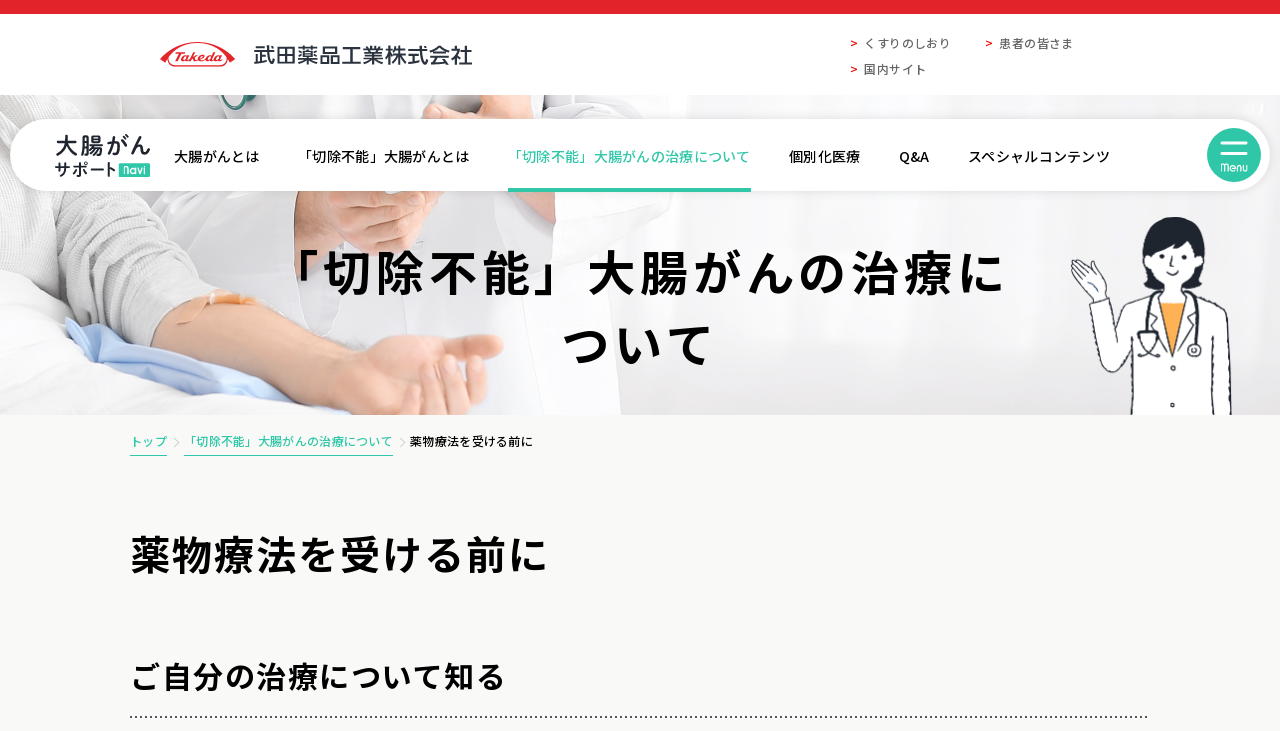

--- FILE ---
content_type: text/html
request_url: https://www.takeda.co.jp/patients/mcrc/treatment/
body_size: 2193
content:
<!DOCTYPE html>
<html lang="ja">
<head>
    <!-- Google Tag Manager -->
    <script>(function(w,d,s,l,i){w[l]=w[l]||[];w[l].push({'gtm.start':
    new Date().getTime(),event:'gtm.js'});var f=d.getElementsByTagName(s)[0],
    j=d.createElement(s),dl=l!='dataLayer'?'&l='+l:'';j.async=true;j.src=
    'https://www.googletagmanager.com/gtm.js?id='+i+dl;f.parentNode.insertBefore(j,f);
    })(window,document,'script','dataLayer','GTM-MG598B7P');</script>
    <!-- End Google Tag Manager -->
    <meta charset="UTF-8">
    <meta name="viewport" content="width=device-width, initial-scale=1">
    <title>薬物療法を受ける前に｜大腸がんサポートnavi｜武田薬品</title>
    <meta name="description" content="大腸がんの薬物療法は、病状を知り、これから受ける治療法の内容や副作用を知ることが重要です。このページでは「切除不能」大腸がんの治療で薬物療法の説明を聞く際の重要なポイントを解説しています。「大腸がんサポートnavi」は武田薬品工業株式会社が運営する、大腸がんという病気を正しくしり、向き合うためのサイトです。">
    <link rel="stylesheet" href="/patients/mcrc/assets/css/reset.css">
    <link rel="stylesheet" href="/patients/mcrc/assets/css/common.css">
    <link rel="stylesheet" href="/patients/mcrc/assets/css/treatment.css">

    <script type="text/javascript" src="/patients/mcrc/assets/js/jquery-3.4.1.min.js"></script>
    <script type="text/javascript" src="/patients/mcrc/assets/js/jquery.heightLine.js"></script>
    <script type="text/javascript" src="/patients/mcrc/assets/js/printThis.js"></script>
    <script type="text/javascript" src="/patients/mcrc/assets/js/imageMapResizer.min.js"></script>
    <script type="text/javascript" src="/patients/mcrc/assets/js/common.js"></script>
</head>
<body>
    <!-- Google Tag Manager (noscript) -->
    <noscript><iframe src="https://www.googletagmanager.com/ns.html?id=GTM-MG598B7P"
    height="0" width="0" style="display:none;visibility:hidden"></iframe></noscript>
    <!-- End Google Tag Manager (noscript) -->
    <!-- header -->
    <header id="header">
        <script>header();</script> <!-- ヘッダーjs -->
    </header>
    <main>
        <div class="visual_focus">

            <!-- gNavi -->
            <div id="gNavi" class="">
                <script>g_navi();</script>
            </div>
            <div class="hero_heading">
                <h1>「切除不能」<br class="sp_item">大腸がんの治療について</h1>
            </div>
            <div class="visual_icon"><img src="/patients/mcrc/assets/images/treatment/icon_visual.png" alt=""></div>
        </div>
        <div class="breadcrumb">
            <ol class="breadcrumb_list">
                <li class="breadcrumb_item"><a href="/patients/mcrc/">トップ</a></li>
                <li class="breadcrumb_item"><a href="/patients/mcrc/treatment/">「切除不能」大腸がんの治療について</a></li>
                <li class="breadcrumb_item"><span>薬物療法を受ける前に</span></li>
            </ol>
        </div>
        <div class="container">
            <div class="treatment_section"><!-- ◯◯_section -->
                <div class="content_inner">
                    <div class="large_heading">
                        <h2>薬物療法を受ける前に</h2>
                    </div>
                    <div class="block_sectioin">
                        <div class="medium_underdott_heading">
                            <h3>ご自分の治療について知る</h3>
                        </div>
                        <p>薬物療法を受けるまでに、病状を知り、これから受ける治療法の内容、副作用を知り、治療経過を理解することによって、最大限の治療効果を得ることができます。以下を参考に、疑問点は医師に相談し、十分納得いく治療を行うことが大切です。</p>
                        <div id="points" class="before_treatment">
                            <figure>
                                <img src="/patients/mcrc/assets/images/treatment/img_treatment01.png" alt="" usemap="#imageMap">
                                <map name="imageMap">
                                    <area shape="rect" coords="1334,1012,1637,1106" href="/patients/mcrc/about1/index2.html#learnMore01" alt="" />
                                    <area shape="rect" coords="1330,1164,1638,1260" href="/patients/mcrc/about1/#learnMore02" alt="" />
                                    <area shape="rect" coords="1331,1314,1638,1410" href="/patients/mcrc/personalized/#learnMore03" alt="" />
                                    <area shape="rect" coords="1331,1659,1639,1753" href="/patients/mcrc/treatment/index03.html#learnMore04" alt="" />
                                    <area class="print_btn" shape="rect" coords="208,2535,1599,2651" href="javascript:void(0)"/>
                                </map>
                            </figure>
                        </div>
                    </div>


                </div>
                
            </div>
        </div>
        <div class="pager_content">
            <div class="content_inner">
                <div class="pager_box">
                    <div class="pager_prev">
                        <a href="/patients/mcrc/about2/index2.html">「切除不能」大腸がんとは</a>
                    </div>
                    <div class="pager_next">
                        <a href="/patients/mcrc/treatment/index02.html">薬物療法のメリットとデメリット</a>
                    </div>
                </div>
            </div>
        </div>
        <div class="supplement_content">
            <div class="content_inner">
                <div class="supplement_box">
                    <p>「大腸がんサポートnavi」は武田薬品工業株式会社が運営する、大腸がんに関する情報サイトです。<br>このページでは、大腸がんの薬物療法の説明を聞く際の重要なポイントについてご説明します。</p>
                </div>
            </div>
        </div>
        <div class="bnr_area"><a href="https://www.cancer-pedia.com/cost_problem/cost/" target="_blank"><img src="/patients/mcrc/assets/images/common/bnr_cancer-pedia.png" alt=""></a></div>
    </main>

    <!-- fNavi -->
    <div id="fNavi">
        <script>menu();</script>
    </div>
    <!-- foot-link -->
    <div id="foot-link" class="foot-link">
        <script>footer_link();</script>
    </div>
    <!-- footer -->
    <footer id="footer">
        <script>footer();</script> <!-- フッターjs -->
    </footer>
    <script>
        imageMapResize();
        $(function() {
            $('.print_btn').click(function(){  //印刷ボタンをここで指定
                $('.before_treatment').printThis();   //印刷したい箇所をここで指定
            });
        });
    </script>
</body>
</html>

--- FILE ---
content_type: text/html
request_url: https://www.takeda.co.jp/patients/mcrc/assets/inc/header.html?_=1769582283720
body_size: 534
content:
	<div class="inner">
		<a href="https://www.takeda.com/ja-jp/" class="head_logo" target="_blank"><img src="/patients/mcrc/assets/images/common/logo.svg" alt="武田薬品工業株式会社"></a>
		<ul>
			<li><a href="https://www.takeda.com/ja-jp/patients/siori/" target="_blank">くすりのしおり</a></li>
			<li><a href="https://www.takeda.com/ja-jp/patients/" target="_blank">患者の皆さま</a></li>
			<!--<li><a href="https://www.takedamed.com/" target="_blank">医療関係者の皆さま</a></li>-->
			<li><a href="https://www.takeda.com/ja-jp/" target="_blank">国内サイト</a></li>
		</ul>
	</div>


--- FILE ---
content_type: text/html
request_url: https://www.takeda.co.jp/patients/mcrc/assets/inc/g_navi.html?_=1769582283721
body_size: 505
content:
        <div id="nav_bar">
            <div class="logo_company"><a href="https://www.takeda.com/ja-jp/" target="_blank"><img src="/patients/mcrc/assets/images/common/logo.svg" alt="武田薬品工業株式会社"></a></div>
            <div class="logo_site"><a href="/patients/mcrc/"><img src="/patients/mcrc/assets/images/common/logo_cancer_composition.svg" alt="大腸がんサポートnavi"></a></div>
            <ul class="bar_list">
                <li class="list_item"><a href="/patients/mcrc/about1/">大腸がんとは</a></li>
                <li class="list_item"><a href="/patients/mcrc/about2/">「切除不能」大腸がんとは</a></li>
                <li class="list_item"><a href="/patients/mcrc/treatment/">「切除不能」大腸がんの治療について</a></li>
                <li class="list_item"><a href="/patients/mcrc/personalized/">個別化医療</a></li>
                <li class="list_item"><a href="/patients/mcrc/qa/">Q&amp;A</a></li>
                <li class="list_item"><a href="/patients/mcrc/special/">スペシャルコンテンツ</a></li>
            </ul>
        </div>
        <div id="global_menu">
            <div class="global_menu_head">
               <div class="global_menu_logocompany"><a href="https://www.takeda.com/ja-jp/" target="_blank"><img src="/patients/mcrc/assets/images/common/logo.svg" alt=""></a></div>
                <div class="global_menu_logo"><a href="/patients/mcrc/"><img src="/patients/mcrc/assets/images/common/logo_cancer_composition.svg" alt="大腸がんサポートnavi"></a></div>
            </div>
            
            <script>menu();</script>
        </div>
        <button id="btnGnavi" class="menu_btn"><span></span><span></span><img src="/patients/mcrc/assets/images/common/txt_menu.svg" alt="MENU" class="menu_txt"></button>
        <div id="gNavi_overlay" class="overlay"></div>


--- FILE ---
content_type: text/html
request_url: https://www.takeda.co.jp/patients/mcrc/assets/inc/menu.html?_=1769582283722
body_size: 542
content:
            <nav>
                <div class="global_menu_item">
                    <p class="global_menu_heading js-heightLine"><a href="/patients/mcrc/about1/">大腸がんとは</a></p>
                    <ul class="global_menu_list">
                        <li><a href="/patients/mcrc/about1/">大腸がんはどこにできるのか？</a></li>
                        <li><a href="/patients/mcrc/about1/index2.html">大腸がんの進行度とステージ分類</a></li>
                    </ul>
                </div>
                <div class="global_menu_item">
                    <p class="global_menu_heading js-heightLine"><a href="/patients/mcrc/about2/">「切除不能」大腸がんとは</a></p>
                    <ul class="global_menu_list">
                        <li><a href="/patients/mcrc/about2/">大腸がんの再発と転移</a></li>
                        <li><a href="/patients/mcrc/about2/index2.html">「切除不能」大腸がんとは</a></li>
                    </ul>
                </div>
                <div class="global_menu_item">
                    <p class="global_menu_heading js-heightLine"><a href="/patients/mcrc/treatment/">「切除不能」大腸がんの治療について</a></p>
                    <ul class="global_menu_list">
                        <li><a href="/patients/mcrc/treatment/">薬物療法を受ける前に</a></li>
                        <li><a href="/patients/mcrc/treatment/index02.html">薬物療法のメリットとデメリット</a></li>
                        <li><a href="/patients/mcrc/treatment/index03.html">「切除不能進行・再発大腸がん」の治療について</a></li>
                        <li><a href="/patients/mcrc/treatment/index04.html">治療中の検査</a></li>
                    </ul>
                </div>
                <div class="global_menu_item">
                    <p class="global_menu_heading"><a href="/patients/mcrc/personalized/">個別化医療</a></p>
                    <ul class="global_menu_list">
                        <li><a href="/patients/mcrc/personalized/#anc01">大腸がんの個別化医療とは</a></li>
                        <li><a href="/patients/mcrc/personalized/#anc02">現在行われている個別化医療</a></li>
                    </ul>
                </div>
                <div class="global_menu_item">
                    <p class="global_menu_heading"><a href="/patients/mcrc/qa/">Q&amp;A</a></p>
                    <ul class="global_menu_list">
                        <li><a href="/patients/mcrc/qa/">大腸がんQ&amp;A</a></li>
                        <li><a href="/patients/mcrc/qa/index02.html">大腸がんの用語集</a></li>
                    </ul>
                </div>
                <div class="global_menu_item">
                    <p class="global_menu_heading"><a href="/patients/mcrc/special/">スペシャルコンテンツ</a></p>
                    <ul class="global_menu_list">
                        <li><a href="/patients/mcrc/special/">動画ライブラリ</a></li>
                    </ul>
                </div>
            </nav>


--- FILE ---
content_type: text/html
request_url: https://www.takeda.co.jp/patients/mcrc/assets/inc/menu.html?_=1769582283723
body_size: 544
content:
            <nav>
                <div class="global_menu_item">
                    <p class="global_menu_heading js-heightLine"><a href="/patients/mcrc/about1/">大腸がんとは</a></p>
                    <ul class="global_menu_list">
                        <li><a href="/patients/mcrc/about1/">大腸がんはどこにできるのか？</a></li>
                        <li><a href="/patients/mcrc/about1/index2.html">大腸がんの進行度とステージ分類</a></li>
                    </ul>
                </div>
                <div class="global_menu_item">
                    <p class="global_menu_heading js-heightLine"><a href="/patients/mcrc/about2/">「切除不能」大腸がんとは</a></p>
                    <ul class="global_menu_list">
                        <li><a href="/patients/mcrc/about2/">大腸がんの再発と転移</a></li>
                        <li><a href="/patients/mcrc/about2/index2.html">「切除不能」大腸がんとは</a></li>
                    </ul>
                </div>
                <div class="global_menu_item">
                    <p class="global_menu_heading js-heightLine"><a href="/patients/mcrc/treatment/">「切除不能」大腸がんの治療について</a></p>
                    <ul class="global_menu_list">
                        <li><a href="/patients/mcrc/treatment/">薬物療法を受ける前に</a></li>
                        <li><a href="/patients/mcrc/treatment/index02.html">薬物療法のメリットとデメリット</a></li>
                        <li><a href="/patients/mcrc/treatment/index03.html">「切除不能進行・再発大腸がん」の治療について</a></li>
                        <li><a href="/patients/mcrc/treatment/index04.html">治療中の検査</a></li>
                    </ul>
                </div>
                <div class="global_menu_item">
                    <p class="global_menu_heading"><a href="/patients/mcrc/personalized/">個別化医療</a></p>
                    <ul class="global_menu_list">
                        <li><a href="/patients/mcrc/personalized/#anc01">大腸がんの個別化医療とは</a></li>
                        <li><a href="/patients/mcrc/personalized/#anc02">現在行われている個別化医療</a></li>
                    </ul>
                </div>
                <div class="global_menu_item">
                    <p class="global_menu_heading"><a href="/patients/mcrc/qa/">Q&amp;A</a></p>
                    <ul class="global_menu_list">
                        <li><a href="/patients/mcrc/qa/">大腸がんQ&amp;A</a></li>
                        <li><a href="/patients/mcrc/qa/index02.html">大腸がんの用語集</a></li>
                    </ul>
                </div>
                <div class="global_menu_item">
                    <p class="global_menu_heading"><a href="/patients/mcrc/special/">スペシャルコンテンツ</a></p>
                    <ul class="global_menu_list">
                        <li><a href="/patients/mcrc/special/">動画ライブラリ</a></li>
                    </ul>
                </div>
            </nav>


--- FILE ---
content_type: text/html
request_url: https://www.takeda.co.jp/patients/mcrc/assets/inc/footer_link.html?_=1769582283724
body_size: 316
content:
<ul>
    <li><a href="https://www.takeda.com/ja-jp/patients/siori/" target="_blank">くすりのしおり</a></li>
    <li><a href="https://www.takeda.com/ja-jp/patients/" target="_blank">患者の皆さま</a></li>
    <li><a href="https://www.takedamed.com/" target="_blank">医療関係者の皆さま</a></li>
    <li><a href="https://www.takeda.com/ja-jp/" target="_blank">国内サイト</a></li>
</ul>


--- FILE ---
content_type: text/html
request_url: https://www.takeda.co.jp/patients/mcrc/assets/inc/footer.html?_=1769582283725
body_size: 358
content:
<div class="inner">
    <ul>
        <li><a href="http://www.takeda.co.jp/legal/" target="_blank">ご利用に際して</a></li>
        <li><a href="http://www.takeda.co.jp/privacy/" target="_blank">個人情報の取り扱いについて</a></li>
    </ul>
    <p class="copyright"><script type="text/javascript" src="/patients/mcrc/assets/js/copyright.js"></script></p>
    <a href="#" id="page-top" class="">▲ ページの<br>先頭へ</a>
</div>

--- FILE ---
content_type: text/css
request_url: https://www.takeda.co.jp/patients/mcrc/assets/css/reset.css
body_size: 550
content:
@charset "utf-8";
*,
*::before,
*::after {
	margin: 0;
	padding: 0;
	box-sizing: border-box;
}

html {
    -moz-text-size-adjust: none;
    -webkit-text-size-adjust: none;
    text-size-adjust: none
}
html, body, div, span, applet, object, iframe, h1, h2, h3, h4, h5, h6, p, blockquote, pre, a, abbr, acronym, address, big, cite, code, del, dfn, em, img, ins, kbd, q, s, samp, small, strike, strong, tt, var, b, u, i, center, dl, dt, dd, ol, ul, li, fieldset, form, label, legend, table, caption, tbody, tfoot, thead, tr, th, td, article, aside, canvas, details, embed, figure, figcaption, footer, header, hgroup, menu, nav, output, ruby, section, summary, time, mark, audio, video {
    margin: 0;
    padding: 0;
    border: 0;
    font-size: 100%;
    font: inherit;
    vertical-align: baseline;
    text-decoration: none
}
article, aside, details, figcaption, figure, footer, header, hgroup, menu, nav, section {
    display: block
}

body {
    /* line-height: 1.2; */
}

ol, ul {
    list-style: none
}
img {
    max-width: 100%;
    height: auto;
    vertical-align: bottom;
}
blockquote, q {
    quotes: none
}

blockquote:before, blockquote:after, q:before, q:after {
    content: '';
    content: none
}

button {
    background-color: transparent;
    border: none;
    cursor: pointer;
    outline: none;
    margin: 0;
    padding: 0;
    appearance: none;
}

--- FILE ---
content_type: text/css
request_url: https://www.takeda.co.jp/patients/mcrc/assets/css/common.css
body_size: 4041
content:
@charset "UTF-8";
@import url("https://fonts.googleapis.com/css2?family=Noto+Sans+JP:wght@100;200;400;500;600;700;800;900&display=swap");
* {
  margin: 0;
  padding: 0;
  box-sizing: border-box;
}

html,
body {
  position: relative;
  z-index: 0;
  width: 100%;
  height: 100%;
  margin: 0;
  padding: 0;
  background-color: #F9F9F7;
  font-family: "Noto Sans JP", sans-serif;
  line-height: 1;
  font-weight: 500;
  letter-spacing: 0.025em;
  color: #000;
}
@media (max-width: 767px) {
  html,
body {
    letter-spacing: 1px;
  }
}

html {
  font-size: 62.5%;
}
html.js-noScroll {
  overflow: hidden;
  height: 100%;
}

body {
  font-size: 1.6em;
}
@media (max-width: 767px) {
  body {
    height: 100vh;
  }
}

img {
  border: 0;
  width: 100%;
}

/* ヘッダー
=========================================================================================== */
header {
  width: 100%;
  height: 95px;
  background: #FFF;
  border-top: 14px solid #e1242A;
}
header .inner {
  display: flex;
  justify-content: space-between;
  align-items: center;
  width: 100%;
  max-width: 960px;
  height: 100%;
  margin: 0 auto;
}
header .inner img {
  width: 312px;
}
header ul {
  float: right;
}
header ul li {
  float: left;
  line-height: 160%;
  width: 135px;
}
header ul li:nth-child(3) {
  clear: left;
}
header ul a {
  display: inline-block;
  color: #666;
  font-size: 12px;
}
header ul a::before {
  content: ">";
  margin-right: 0.5em;
  color: #ed0000;
}
@media (any-hover: hover) {
  header ul a:hover {
    color: #ed0000;
  }
}
@media (max-width: 1024px), print {
  header {
    display: none;
  }
}

/* グロナビ
=========================================================================================== */
#gNavi {
  position: relative;
  z-index: 2;
  display: flex;
  width: 100%;
  max-width: 1312px;
  top: 24px;
  margin: 0 auto;
  padding: 0 10px;
  background-color: transparent;
  transition: 0.35s ease-in-out;
}
@media (max-width: 1024px), print {
  #gNavi {
    top: 0;
    border-top: 16px solid #e1242A;
  }
}
#nav_bar {
  position: absolute;
  top: 0;
  right: 0;
  left: 0;
  z-index: 3;
  transition: 0.35s ease-in-out;
  display: flex;
  align-items: center;
  width: calc(100% - 20px);
  height: 72px;
  margin: auto;
  padding: 15px 45px 15px;
  background-color: #fff;
  border-radius: 72px;
  box-shadow: 0px 0px 10px 1px rgba(0, 0, 0, 0.1);
}
.js-open #nav_bar {
  display: none;
}
@media (max-width: 1024px), print {
  #nav_bar {
    display: flex;
    justify-content: space-between;
    width: 100%;
    padding: 0 100px 0 20px;
    border-radius: 0;
    box-shadow: none;
  }
}
@media (max-width: 767px) {
  #nav_bar {
    padding: 0 90px 0 20px;
  }
}
#nav_bar .logo_company {
  display: none;
}
@media (max-width: 1024px), print {
  #nav_bar .logo_company {
    display: block;
    width: 183px;
  }
}
#nav_bar .logo_site {
  width: 95px;
}
@media (max-width: 767px) {
  #nav_bar .logo_site {
    width: 62.5px;
  }
}
#nav_bar .logo_site a {
  display: block;
}
@media (any-hover: hover) {
  #nav_bar .logo_site a:hover {
    opacity: 0.8;
  }
}
#nav_bar .bar_list {
  display: flex;
  justify-content: space-between;
  width: 100%;
  max-width: 980px;
  padding-right: 20px;
  padding-left: 24px;
}
@media (max-width: 1024px), print {
  #nav_bar .bar_list {
    display: none;
  }
}
#nav_bar .bar_list a {
  position: relative;
  color: #000;
  font-size: 1.4rem;
  font-weight: 500;
  letter-spacing: 0.02em;
  line-height: 1;
}
@media (any-hover: hover) {
  #nav_bar .bar_list a:hover {
    color: #30C7A8;
  }
  #nav_bar .bar_list a:hover::after {
    content: "";
    display: block;
    position: absolute;
    bottom: -26px;
    width: 100%;
    height: 4px;
    background-color: #30C7A8;
  }
}
#nav_bar .bar_list a.is-current {
  color: #30C7A8;
}
#nav_bar .bar_list a.is-current::after {
  content: "";
  display: block;
  position: absolute;
  bottom: -26px;
  width: 100%;
  height: 4px;
  background-color: #30C7A8;
}

#global_menu {
  display: none;
  position: absolute;
  top: 0;
  right: 0;
  left: 0;
  z-index: 4;
  width: calc(100% - 20px);
  margin: auto;
  padding: 15px 45px 0px;
  background-color: #fff;
  border-radius: 40px;
  transition: 0.35s ease-in-out;
}
.js-open #global_menu {
  display: block;
}
@media (max-width: 1024px), print {
  #global_menu {
    width: 100%;
    padding: 26px 25px 0px;
    border-radius: 0;
  }
}
@media (max-width: 767px) {
  #global_menu {
    padding: 0;
  }
}
@media (max-width: 1024px), print {
  #global_menu .global_menu_head {
    display: flex;
    justify-content: space-between;
    height: 72px;
    margin: auto;
    padding: 0 75px 0 0;
  }
}
@media (max-width: 767px) {
  #global_menu .global_menu_head {
    align-items: center;
    padding: 0 90px 0 20px;
    box-shadow: 0px 0px 10px 1px rgba(0, 0, 0, 0.1);
  }
}
#global_menu .global_menu_logocompany {
  display: none;
}
@media (max-width: 1024px), print {
  #global_menu .global_menu_logocompany {
    display: block;
    width: 183px;
  }
}
@media (max-width: 767px) {
  #global_menu .global_menu_logocompany {
    transform: translateY(0);
  }
}
#global_menu .global_menu_logo {
  width: 95px;
}
@media (max-width: 1024px), print {
  #global_menu .global_menu_logo {
    width: 95px;
    transform: translateY(-10px);
  }
}
@media (max-width: 767px) {
  #global_menu .global_menu_logo {
    width: 62.5px;
    transform: translateY(0);
  }
}
#global_menu .global_menu_logo a {
  display: block;
}
@media (any-hover: hover) {
  #global_menu .global_menu_logo a:hover {
    opacity: 0.8;
  }
}
#global_menu nav {
  display: flex;
  justify-content: space-between;
  flex-wrap: wrap;
  width: 100%;
  max-width: 1050px;
  margin: 57.5px auto 0;
}
@media (max-width: 767px) {
  #global_menu nav {
    overflow-y: scroll;
    flex-wrap: nowrap;
    flex-direction: column;
    height: calc(100vh - 88px);
    margin-top: 40px;
    padding: 0 25px 60px;
  }
}
#global_menu nav::after {
  content: "";
  display: block;
  width: 30%;
}
@media (max-width: 767px) {
  #global_menu nav::after {
    display: none;
  }
}
#global_menu .global_menu_item {
  width: 30%;
  margin-bottom: 40px;
}
@media (max-width: 767px) {
  #global_menu .global_menu_item {
    width: 100%;
  }
}
#global_menu .global_menu_heading {
  padding-bottom: 17px;
  border-bottom: dotted 2px #000;
}
#global_menu .global_menu_heading a {
  display: flex;
  color: #30C7A8;
  font-size: 1.6rem;
  font-weight: 700;
  letter-spacing: 0.05em;
}
@media (any-hover: hover) {
  #global_menu .global_menu_heading a:hover {
    opacity: 0.8;
  }
}
#global_menu .global_menu_heading a::after {
  display: inline-block;
  content: "";
  margin-right: 3px;
  margin-left: auto;
  transform: rotate(45deg) translateY(5px);
  width: 9px;
  height: 9px;
  border-top: 2px solid #30C7A8;
  border-right: 2px solid #30C7A8;
}
#global_menu .global_menu_list li {
  margin-top: 1em;
}
#global_menu .global_menu_list li a {
  color: #000;
  font-size: 1.4rem;
  font-weight: 500;
  letter-spacing: 0.02em;
  line-height: 1.625;
}
@media (any-hover: hover) {
  #global_menu .global_menu_list li a:hover {
    color: #30C7A8;
  }
}
#btnGnavi {
  position: relative;
  z-index: 5;
  transform: scale(0.75, 0.75);
  transform-origin: center;
  width: 72px;
  height: 72px;
  margin-left: auto;
  padding: 18px;
  border-radius: 72px;
  background-color: #30C7A8;
}
@media (any-hover: hover) {
  #btnGnavi:hover {
    opacity: 0.8;
  }
}
@media (max-width: 1024px), print {
  #btnGnavi {
    transform: scale(0.625, 0.625);
  }
}
@media (max-width: 767px) {
  #btnGnavi {
    top: -2px;
    right: -10px;
  }
}
#btnGnavi span {
  position: relative;
  display: block;
  width: 100%;
  height: 4px;
  border-radius: 4px;
  background-color: #fff;
  transition: 0.35s ease-in-out;
}
#btnGnavi span:nth-of-type(1) {
  top: -7px;
}
#btnGnavi span:nth-of-type(2) {
  top: 3px;
}
#btnGnavi .menu_txt {
  position: relative;
  width: 35.882px;
  top: 10px;
  transition: 0.35s ease-in-out;
}
.js-open #btnGnavi span:nth-of-type(1) {
  top: 10px;
  transform: rotate(315deg);
}
.js-open #btnGnavi span:nth-of-type(2) {
  top: 6px;
  transform: rotate(-315deg);
}
.js-open #btnGnavi .menu_txt {
  width: 0;
}
/* フッター
=========================================================================================== */
footer {
  width: 100%;
  padding: 30px 75px;
  clear: both;
  overflow: hidden;
  border-left: 17px solid #e1242A;
  background: #fff;
  color: #000;
}
@media (max-width: 767px) {
  footer {
    padding: 0;
    color: #111;
    border-left-width: 10px;
  }
}
@media (any-hover: hover) {
  footer a:hover {
    color: #e10;
  }
}
footer .inner {
  margin: 0 auto 30px auto;
  overflow: hidden;
}
@media (max-width: 1024px), print {
  footer .inner {
    max-width: 90%;
  }
}
@media (max-width: 767px) {
  footer .inner {
    margin: 0;
    padding: 15px 20px 15px 15px;
    width: auto;
    max-width: 100%;
  }
}
footer ul {
  margin: 0 0 55px 0;
  font-size: 15px;
  line-height: 20px;
  overflow: hidden;
}
@media (max-width: 767px) {
  footer ul {
    margin-bottom: 14px;
  }
}
footer ul li {
  float: left;
}
footer ul li:nth-child(1)::after {
  content: "｜";
}
footer ul li a {
  padding: 0;
  color: #111;
}
@media (max-width: 767px) {
  footer ul li a {
    padding: 0;
    font-size: 1rem;
  }
}
footer p.copyright {
  font-size: 17px;
  line-height: 1.5;
}
@media (max-width: 767px) {
  footer p.copyright {
    padding-right: 90px;
    font-size: 1rem;
  }
}

#fNavi {
  padding: 80px 10px;
  background-color: #30C7A8;
}
@media (max-width: 767px) {
  #fNavi {
    padding: 40px 25px;
  }
}
#fNavi nav {
  display: flex;
  justify-content: space-between;
  flex-wrap: wrap;
  width: 100%;
  max-width: 1085px;
  margin: auto;
  padding: 48px 40px;
  border-radius: 20px;
  background-color: #fff;
}
@media (max-width: 767px) {
  #fNavi nav {
    flex-direction: column;
    flex-wrap: nowrap;
    padding: 40px 25px;
  }
}
#fNavi nav::after {
  content: "";
  display: block;
  width: 30%;
}
@media (max-width: 767px) {
  #fNavi nav::after {
    display: none;
  }
}
#fNavi .global_menu_item {
  width: 30%;
  margin-bottom: 40px;
}
@media (max-width: 767px) {
  #fNavi .global_menu_item {
    width: 100%;
  }
}
#fNavi .global_menu_item:nth-last-child(1) {
  margin-bottom: 0;
}
#fNavi .global_menu_heading {
  padding-bottom: 17px;
  border-bottom: dotted 2px #000;
}
#fNavi .global_menu_heading a {
  display: flex;
  color: #30C7A8;
  font-size: 2rem;
  font-weight: 700;
  letter-spacing: 0.02em;
  line-height: 1.5;
}
@media (any-hover: hover) {
  #fNavi .global_menu_heading a:hover {
    opacity: 0.8;
  }
}
#fNavi .global_menu_list li {
  margin-top: 1em;
}
#fNavi .global_menu_list li a {
  position: relative;
  display: flex;
  justify-content: space-between;
  padding-right: 28px;
  color: #000;
  font-size: 1.6rem;
  font-weight: 500;
  letter-spacing: 0.02em;
  line-height: 1.5;
}
@media (any-hover: hover) {
  #fNavi .global_menu_list li a:hover {
    color: #30C7A8;
  }
}
#fNavi .global_menu_list li a::after {
  display: inline-block;
  content: "";
  position: absolute;
  top: 0;
  right: 5px;
  bottom: 0;
  margin: auto;
  margin-right: 3px;
  margin-left: auto;
  transform: rotate(45deg) translateY(5px);
  width: 9px;
  height: 9px;
  border-top: 2px solid #30C7A8;
  border-right: 2px solid #30C7A8;
}

#foot-link {
  display: none;
  position: relative;
  overflow: hidden;
  width: 100%;
  margin-top: 35px;
  margin-bottom: 35px;
}
@media (max-width: 1024px), print {
  #foot-link {
    display: block;
  }
}
#foot-link ul {
  float: left;
  left: 50%;
  position: relative;
  width: 100%;
}
#foot-link ul li {
  float: left;
  left: -50%;
  position: relative;
  width: 50%;
  text-align: center;
  border-top: 1px solid #CCC;
  background: #FFF;
}
#foot-link ul li:nth-child(3), #foot-link ul li:nth-child(4) {
  border-bottom: 1px solid #CCC;
}
#foot-link ul li:nth-child(odd) a {
  border-right: 1px solid #CCC;
}
#foot-link ul li a {
  display: block;
  padding: 10px 0;
  color: #000;
  font-size: 12px;
}
/* ページトップ
=========================================================================================== */
#page-top {
  display: none;
  position: fixed;
  bottom: 10px;
  right: 20px;
  z-index: 10;
  opacity: 0.8;
  color: #FFF;
  text-align: center;
  background: #1ba6da;
  padding: 0.5em 1em;
  font-size: 80%;
  line-height: 130%;
  box-shadow: 0 0 15px 0 #999;
}
@media (max-width: 1024px), print {
  #page-top {
    right: 5px;
    padding: 0.5em;
    font-size: 12px;
  }
}
@media (any-hover: hover) {
  #page-top:hover {
    opacity: 0.9;
  }
}

/* オーバーレイ
=========================================================================================== */
#gNavi_overlay {
  display: none;
  position: fixed;
  top: 93px;
  left: 0;
  z-index: 1;
  width: 100%;
  height: 100vh;
  background-color: rgba(0, 0, 0, 0.1);
}
#gNavi_overlay.js-active {
  display: block;
}

/* パンくず
=========================================================================================== */
.breadcrumb {
  padding: 16px 0;
}
.breadcrumb .breadcrumb_list {
  display: flex;
  flex-wrap: wrap;
  align-items: center;
  width: 100%;
  max-width: 1050px;
  margin: auto;
  padding: 0 15px;
}
@media (max-width: 767px) {
  .breadcrumb .breadcrumb_list {
    padding: 0 25px;
  }
}
@media (max-width: 767px) {
  .breadcrumb .breadcrumb_item {
    margin-bottom: 1em;
  }
}
.breadcrumb .breadcrumb_item * {
  font-size: 1.2rem;
  letter-spacing: 0.025em;
}
@media (max-width: 767px) {
  .breadcrumb .breadcrumb_item * {
    font-size: 1rem;
  }
}
.breadcrumb .breadcrumb_item:not(:first-child) {
  margin-left: 4px;
}
.breadcrumb .breadcrumb_item:not(:first-child)::before {
  margin-right: 6px;
  display: inline-block;
  content: "";
  transform: rotate(45deg);
  width: 7px;
  height: 7px;
  border-top: 1px solid #ccc;
  border-right: 1px solid #ccc;
}
.breadcrumb a {
  position: relative;
  padding-bottom: 6px;
  color: #30C7A8;
}
.breadcrumb a::after {
  content: "";
  position: absolute;
  top: 100%;
  left: 0;
  display: block;
  width: 100%;
  height: 1px;
  background-color: #30C7A8;
}
@media (any-hover: hover) {
  .breadcrumb a:hover::after {
    content: none;
  }
}
.breadcrumb span {
  color: #000;
}
/* 大見出し
=========================================================================================== */
.visual_focus {
  position: relative;
  display: flex;
  flex-direction: column;
  align-items: center;
  height: 320px;
  background-image: url(/patients/mcrc/assets/images/qa/pic_visual.jpg);
  background-repeat: no-repeat;
  background-size: cover;
  background-position: center;
}
@media (max-width: 1366px), print {
  .visual_focus {
    background-size: 1366px auto;
    background-position: top center;
  }
}
@media (max-width: 767px) {
  .visual_focus {
    height: 240px;
    background-size: 683px auto;
    background-position: bottom center;
  }
}
.visual_focus .hero_heading {
  margin-top: 67px;
}
@media (max-width: 767px) {
  .visual_focus .hero_heading {
    margin: auto;
  }
}
.visual_focus .hero_heading > * {
  text-align: center;
  font-size: 4.8rem;
  font-weight: bold;
  letter-spacing: 0.02em;
  line-height: 1.5;
}
@media (max-width: 767px) {
  .visual_focus .hero_heading > * {
    font-size: 2.3rem;
  }
}
.visual_focus .visual_icon {
  position: absolute;
  bottom: 0;
}
/* 見出し
=========================================================================================== */
.large_heading > * {
  font-weight: bold;
  font-size: 4rem;
  letter-spacing: 0.05em;
  line-height: 1.5;
}
@media (max-width: 767px) {
  .large_heading > * {
    font-size: 2rem;
  }
}

.medium_heading > * {
  font-weight: bold;
  font-size: 3rem;
  letter-spacing: 0.05em;
  line-height: 1.5;
}
@media (max-width: 767px) {
  .medium_heading > * {
    font-size: 1.6rem;
  }
}
.medium_heading + p {
  margin-top: 30px;
}
@media (max-width: 767px) {
  .medium_heading + p {
    margin-top: 15px;
  }
}

.medium_underdott_heading {
  padding-bottom: 20px;
  background-image: linear-gradient(to right, #51565d, #51565d 2px, transparent 2px, transparent 5px);
  background-size: 5px 2px;
  background-repeat: repeat-x;
  background-position-y: bottom;
}
.medium_underdott_heading > * {
  font-weight: bold;
  font-size: 3rem;
  letter-spacing: 0.05em;
  line-height: 1.5;
}
@media (max-width: 767px) {
  .medium_underdott_heading > * {
    font-size: 1.7rem;
  }
}
.medium_underdott_heading + p {
  margin-top: 30px;
}
@media (max-width: 767px) {
  .medium_underdott_heading + p {
    margin-top: 15px;
  }
}

/* レイアウト・ブロック(module,layout,block,box,area,panel,part)
=========================================================================================== */
.container {
  margin-top: 60px;
}
@media (max-width: 767px) {
  .container {
    margin-top: 25px;
  }
}
.container .content_inner {
  width: 100%;
  max-width: 1050px;
  margin: auto;
  padding: 0 15px;
}
@media (max-width: 767px) {
  .container .content_inner {
    padding: 0 25px;
  }
}

.block_sectioin {
  margin-top: 70px;
}
@media (max-width: 767px) {
  .block_sectioin {
    margin-top: 35px;
  }
}
@media (max-width: 767px) {
  .block_sectioin + .block_sectioin {
    margin-top: 45px;
  }
}
.block_sectioin p {
  font-size: 1.6rem;
  line-height: 2;
  letter-spacing: 0.05em;
}
@media (max-width: 767px) {
  .block_sectioin p {
    font-size: 1.4rem;
  }
}

/* 共有パーツ・タグ・クラス
=========================================================================================== */
@media (pointer: fine), (hover: hover) {
  a:where([href^="tel:"]) {
    pointer-events: none;
  }
}
.pc_item {
  display: block;
}
@media (max-width: 767px) {
  .pc_item {
    display: none;
  }
}

.sp_item {
  display: none;
}
@media (max-width: 767px) {
  .sp_item {
    display: block;
  }
}

.pager_content {
  margin-top: 70px;
}
@media (max-width: 767px) {
  .pager_content {
    margin: 35px 0;
    padding: 0 25px;
  }
}
.pager_content .content_inner {
  width: 100%;
  max-width: 1050px;
  margin: auto;
  padding: 0 15px;
}
@media (max-width: 767px) {
  .pager_content .content_inner {
    padding: 0;
  }
}
.pager_content .pager_box {
  display: flex;
}
@media (max-width: 767px) {
  .pager_content .pager_box {
    flex-direction: column;
  }
}
.pager_content .pager_prev {
  width: calc((100% - 20px) / 2);
  margin-right: auto;
}
@media (max-width: 767px) {
  .pager_content .pager_prev {
    width: 100%;
    margin-right: 0;
  }
}
.pager_content .pager_prev a {
  display: flex;
  align-items: center;
  justify-content: center;
  width: 100%;
  height: 68px;
  padding: 5px 35px;
  border-radius: 20px;
  background-color: #30C7A8;
  color: #fff;
  font-size: 1.6rem;
  line-height: 1.5;
  letter-spacing: 0.025em;
  position: relative;
}
@media (max-width: 767px) {
  .pager_content .pager_prev a {
    padding: 0 25px 0 30px;
    font-size: 1.4rem;
  }
}
.pager_content .pager_prev a::before {
  content: "";
  position: absolute;
  top: 0;
  left: 25px;
  bottom: 0;
  margin: auto;
  margin-left: auto;
  transform: rotate(225deg);
  width: 9px;
  height: 9px;
  border-top: 2px solid #fff;
  border-right: 2px solid #fff;
}
@media (max-width: 767px) {
  .pager_content .pager_prev a::before {
    left: 15px;
  }
}
@media (any-hover: hover) {
  .pager_content .pager_prev a:hover {
    opacity: 0.8;
  }
}
.pager_content .pager_next {
  width: calc((100% - 20px) / 2);
  margin-left: auto;
}
@media (max-width: 767px) {
  .pager_content .pager_next {
    width: 100%;
    margin-top: 10px;
    margin-left: 0;
  }
}
.pager_content .pager_next a {
  display: flex;
  align-items: center;
  justify-content: center;
  width: 100%;
  height: 68px;
  padding: 5px 35px;
  border-radius: 20px;
  background-color: #30C7A8;
  color: #fff;
  font-size: 1.6rem;
  line-height: 1.5;
  letter-spacing: 0.025em;
  position: relative;
}
@media (max-width: 767px) {
  .pager_content .pager_next a {
    padding: 0 25px 0 30px;
    font-size: 1.4rem;
  }
}
.pager_content .pager_next a::after {
  content: "";
  position: absolute;
  top: 0;
  right: 25px;
  bottom: 0;
  margin: auto;
  margin-left: auto;
  transform: rotate(45deg);
  width: 9px;
  height: 9px;
  border-top: 2px solid #fff;
  border-right: 2px solid #fff;
}
@media (max-width: 767px) {
  .pager_content .pager_next a::after {
    right: 15px;
  }
}
@media (any-hover: hover) {
  .pager_content .pager_next a:hover {
    opacity: 0.8;
  }
}
.supplement_content {
  margin-top: 70px;
}
@media (max-width: 767px) {
  .supplement_content {
    margin: 35px 0;
    padding: 0 25px;
  }
}
.supplement_content .content_inner {
  width: 100%;
  max-width: 1050px;
  margin: auto;
  padding: 0 15px;
}
@media (max-width: 767px) {
  .supplement_content .content_inner {
    padding: 0;
  }
}
.supplement_content .supplement_box {
  padding: 27px 30px 28px;
  background-color: #fff;
  border: 1px solid #ccc;
}
@media (max-width: 767px) {
  .supplement_content .supplement_box {
    padding: 17px 17px;
  }
}
.supplement_content p {
  font-size: 1.6rem;
  letter-spacing: 0.025em;
  line-height: 2;
}
@media (max-width: 767px) {
  .supplement_content p {
    font-size: 1.4rem;
  }
}

.bnr_area {
  margin: 50px 0;
}
@media (max-width: 767px) {
  .bnr_area {
    margin: 35px 0;
    padding: 0 25px;
  }
}
.bnr_area a {
  display: block;
  width: 568px;
  margin: auto;
}
@media (max-width: 767px) {
  .bnr_area a {
    width: 100%;
  }
}
@media (any-hover: hover) {
  .bnr_area a:hover {
    opacity: 0.8;
  }
}
.bnr_area img {
  width: 100%;
}

.quote_source_box {
  margin-top: 80px;
  padding: 20px 25px;
  background-color: #fff;
}
@media (max-width: 767px) {
  .quote_source_box {
    margin-top: 40px;
    padding: 17px 17px;
  }
}
.quote_source_box p {
  font-size: 1.2rem;
  line-height: 1.4;
  letter-spacing: 0.05em;
  word-break: break-all;
  color: #000;
}
.quote_source_box ol {
  padding-left: 2em;
  text-indent: -1.6em;
}
.quote_source_box ol > li {
  margin-top: 1em;
  font-size: 1.2rem;
  line-height: 1.4;
  letter-spacing: 0.05em;
  word-break: break-all;
  color: #000;
}
.quote_source_box ul {
  padding-left: 0.8em;
  text-indent: -0.8em;
  margin-left: 2px;
}
.quote_source_box ul > li {
  margin-top: 1em;
  font-size: 1.2rem;
  line-height: 1.4;
  letter-spacing: 0.05em;
  word-break: break-all;
  color: #000;
}
.quote_source_box ul > li::before {
  display: inline-block;
  content: "";
  width: 6px;
  height: 6px;
  border-radius: 6px;
  margin-right: 0.5em;
  background-color: #000;
}
.quote_source_box ul > li a {
  word-break: break-all;
  color: #30C7A8;
}

.embedWrapper {
  overflow: hidden;
  position: relative;
  max-width: 920px;
  margin: 50px auto 0;
  height: 0;
  padding-bottom: 56.25%;
}
@media (max-width: 767px) {
  .embedWrapper {
    margin: 25px auto 0;
  }
}
.embedWrapper iframe {
  position: absolute;
  top: 0;
  left: 0;
  width: 100%;
  height: 100%;
}
/*# sourceMappingURL=common.css.map */

--- FILE ---
content_type: text/css
request_url: https://www.takeda.co.jp/patients/mcrc/assets/css/treatment.css
body_size: 1816
content:
@charset "UTF-8";
@import url("https://fonts.googleapis.com/css2?family=Noto+Sans+JP:wght@100;200;400;500;600;700;800;900&display=swap");
/* 大見出し
=========================================================================================== */
.visual_focus {
  background-image: url(/patients/mcrc/assets/images/treatment/pic_visual.jpg); }
  .visual_focus .hero_heading {
    padding: 0 calc(270 / 1366* 100vw); }
    @media (max-width: 1024px), print {
      .visual_focus .hero_heading {
        margin-top: 0; } }
    @media (max-width: 767px) {
      .visual_focus .hero_heading {
        margin: auto; } }
    .visual_focus .hero_heading > * {
      letter-spacing: calc((100 / 1000)*1em); }
    .visual_focus .hero_heading .highlight {
      color: #30C7A8; }
    .visual_focus .hero_heading .small {
      font-size: 3rem; }
    .visual_focus .hero_heading .sub_heading {
      display: block;
      margin-top: -0.5em;
      font-size: 1.6rem;
      letter-spacing: calc((50 / 1000)*1em); }
  .visual_focus .visual_icon {
    right: 48.4px;
    width: 161px; }
    @media (max-width: 767px) {
      .visual_focus .visual_icon {
        width: calc(138px/2);
        right: 10px; } }

.treatment_section .before_treatment {
  padding: 40px 60px; }
  @media (max-width: 767px) {
    .treatment_section .before_treatment {
      padding: 25px 0; } }
.treatment_section .definition_wrap {
  width: 720px;
  max-width: 100%;
  margin: 45px auto 0; }
  .treatment_section .definition_wrap .definition_box {
    width: 100%;
    border-radius: 20px;
    overflow: hidden;
    border: 1px solid #30C7A8; }
    .treatment_section .definition_wrap .definition_box dt {
      background-color: #30C7A8;
      color: #fff;
      text-align: center;
      font-size: 2.2rem;
      line-height: calc(26 / 22);
      padding: 15px 10px;
      font-weight: 700; }
      @media (max-width: 767px) {
        .treatment_section .definition_wrap .definition_box dt {
          font-size: 1.8rem; } }
    .treatment_section .definition_wrap .definition_box dd {
      background-color: #fff;
      color: #30C7A8;
      display: flex;
      justify-content: center;
      font-size: 1.6rem;
      line-height: calc(28 / 16);
      padding: 22px;
      font-weight: 700; }
      @media (max-width: 767px) {
        .treatment_section .definition_wrap .definition_box dd {
          font-size: 1.4rem; } }
      .treatment_section .definition_wrap .definition_box dd > ul > li {
        display: flex; }
        .treatment_section .definition_wrap .definition_box dd > ul > li .circle {
          flex-shrink: 0;
          margin-right: 10px; }
        .treatment_section .definition_wrap .definition_box dd > ul > li + li {
          margin-top: 4px; }
  .treatment_section .definition_wrap .definition_note {
    margin-top: 30px;
    text-align: right;
    font-size: 1.2rem;
    line-height: 1.4;
    letter-spacing: 0.05em;
    color: #000; }
.treatment_section .treatment_kinds_list {
  margin-top: 40px; }
  .treatment_section .treatment_kinds_list > li {
    display: grid;
    grid-template-columns: 60px 1fr 380px;
    gap: 20px;
    background-color: #fef9f9;
    border: 1px solid #f9cec6;
    border-radius: 20px;
    padding: 29px 29px 28px; }
    @media (max-width: 767px) {
      .treatment_section .treatment_kinds_list > li {
        grid-template-columns: 40px 1fr;
        gap: 10px;
        padding: 20px; } }
    .treatment_section .treatment_kinds_list > li + li {
      margin-top: 20px; }
    .treatment_section .treatment_kinds_list > li .treatment_kinds_num {
      font-size: 3rem;
      display: flex;
      justify-content: center;
      align-items: center;
      width: 60px;
      height: 60px;
      background-color: #f9cec6;
      border-radius: 10px; }
      @media (max-width: 767px) {
        .treatment_section .treatment_kinds_list > li .treatment_kinds_num {
          width: 40px;
          height: 40px;
          font-size: 2.2rem;
          margin-top: 6px; } }
    .treatment_section .treatment_kinds_list > li .treatment_kinds_txt {
      font-size: 1.6rem; }
    @media (max-width: 767px) {
      .treatment_section .treatment_kinds_list > li .treatment_kinds_item {
        grid-column: 1 / 3; } }
    .treatment_section .treatment_kinds_list > li .treatment_kinds_item > li {
      background-color: #f9cec6;
      border-radius: 10px; }
      .treatment_section .treatment_kinds_list > li .treatment_kinds_item > li .treatment_kinds_type {
        padding: 20px 16px;
        text-align: center;
        font-size: 1.6rem;
        font-weight: 700;
        line-height: 2; }
        .treatment_section .treatment_kinds_list > li .treatment_kinds_item > li .treatment_kinds_type .treatment_kinds_explanation {
          display: block;
          font-size: 1.3rem;
          font-weight: 400; }
      .treatment_section .treatment_kinds_list > li .treatment_kinds_item > li + li {
        margin-top: 40px;
        background-color: #fde1bf;
        position: relative; }
        .treatment_section .treatment_kinds_list > li .treatment_kinds_item > li + li::before, .treatment_section .treatment_kinds_list > li .treatment_kinds_item > li + li::after {
          content: "";
          display: inline-block;
          position: absolute;
          width: 4px;
          height: 20px;
          background-color: #aaaaaa;
          top: -32px;
          left: 0;
          right: 0;
          margin: auto; }
        .treatment_section .treatment_kinds_list > li .treatment_kinds_item > li + li::after {
          transform: rotate(90deg); }
    .treatment_section .treatment_kinds_list > li:nth-child(2) {
      background-color: #f6ffec;
      border-color: #d4f9ac; }
      .treatment_section .treatment_kinds_list > li:nth-child(2) .treatment_kinds_num {
        background-color: #d4f9ac; }
      .treatment_section .treatment_kinds_list > li:nth-child(2) .treatment_kinds_item > li {
        background-color: #d4f9ac; }
    .treatment_section .treatment_kinds_list > li:nth-child(3) {
      background-color: #f3fdff;
      border-color: #b4ebff; }
      .treatment_section .treatment_kinds_list > li:nth-child(3) .treatment_kinds_num {
        background-color: #b4ebff; }
      .treatment_section .treatment_kinds_list > li:nth-child(3) .treatment_kinds_item > li {
        background-color: #b4ebff; }
    .treatment_section .treatment_kinds_list > li:nth-child(4) {
      background-color: #f8f3ff;
      border-color: #d7bdfe; }
      .treatment_section .treatment_kinds_list > li:nth-child(4) .treatment_kinds_num {
        background-color: #d7bdfe; }
      .treatment_section .treatment_kinds_list > li:nth-child(4) .treatment_kinds_item > li {
        background-color: #d7bdfe; }
.treatment_section .side_effects_wrap {
  background-color: #30C7A8;
  border-radius: 20px;
  padding: 23px 30px 30px;
  margin-top: 40px; }
  @media (max-width: 767px) {
    .treatment_section .side_effects_wrap {
      padding: 20px; } }
  .treatment_section .side_effects_wrap .side_effects_ttl {
    font-size: 2.2rem;
    line-height: 1.5;
    font-weight: 700;
    color: #fff;
    text-align: center; }
    @media (max-width: 767px) {
      .treatment_section .side_effects_wrap .side_effects_ttl {
        font-size: 1.6rem;
        text-align: left; }
        .treatment_section .side_effects_wrap .side_effects_ttl br {
          display: none; } }
  .treatment_section .side_effects_wrap .side_effects_table {
    margin-top: 24px; }
    @media (max-width: 767px) {
      .treatment_section .side_effects_wrap .side_effects_table {
        margin-top: 20px; } }
    .treatment_section .side_effects_wrap .side_effects_table table {
      width: 100%;
      border-collapse: collapse; }
      .treatment_section .side_effects_wrap .side_effects_table table th, .treatment_section .side_effects_wrap .side_effects_table table td {
        padding: 24px 20px;
        text-align: left;
        vertical-align: middle;
        line-height: 1.5;
        font-size: 1.6rem;
        border: 1px solid #30C7A8; }
        @media (max-width: 767px) {
          .treatment_section .side_effects_wrap .side_effects_table table th, .treatment_section .side_effects_wrap .side_effects_table table td {
            font-size: 1.4rem;
            padding: 16px 8px 16px 10px; } }
      .treatment_section .side_effects_wrap .side_effects_table table thead tr th {
        background-color: #c0eee5;
        font-weight: bold; }
        .treatment_section .side_effects_wrap .side_effects_table table thead tr th:first-child {
          width: 165px; }
          @media (max-width: 767px) {
            .treatment_section .side_effects_wrap .side_effects_table table thead tr th:first-child {
              width: 80px; } }
      .treatment_section .side_effects_wrap .side_effects_table table tbody tr th {
        background-color: #eaf9f6;
        font-weight: bold; }
      .treatment_section .side_effects_wrap .side_effects_table table tbody tr td {
        background-color: #fff; }
    .treatment_section .side_effects_wrap .side_effects_table .side_effects_symptoms {
      font-size: 1.6rem;
      line-height: 1.5;
      padding-left: 1.2em; }
      @media (max-width: 767px) {
        .treatment_section .side_effects_wrap .side_effects_table .side_effects_symptoms {
          font-size: 1.4rem; } }
      .treatment_section .side_effects_wrap .side_effects_table .side_effects_symptoms li {
        list-style-type: disc; }
        .treatment_section .side_effects_wrap .side_effects_table .side_effects_symptoms li + li {
          margin-top: 10px; }
.treatment_section .treatment_test {
  width: 850px;
  max-width: 100%;
  margin: 42px auto 0; }
  .treatment_section .treatment_test .treatment_test_list li {
    width: 100%; }
    .treatment_section .treatment_test .treatment_test_list li + li {
      margin-top: 48px; }
    .treatment_section .treatment_test .treatment_test_list li .treatment_test_ttl {
      font-weight: bold;
      font-size: 1.8rem;
      padding-left: 1.6em;
      position: relative;
      margin-bottom: 15px; }
      @media (max-width: 767px) {
        .treatment_section .treatment_test .treatment_test_list li .treatment_test_ttl {
          font-size: 1.6rem; } }
      .treatment_section .treatment_test .treatment_test_list li .treatment_test_ttl::before {
        content: "";
        width: .9em;
        height: .9em;
        background-color: #30C7A8;
        position: absolute;
        left: 7px;
        top: 2px;
        border-radius: 50%; }
  .treatment_section .treatment_test .treatment_test_note {
    font-size: 1.2rem;
    margin-top: 42px; }
    .treatment_section .treatment_test .treatment_test_note p {
      text-indent: -3.2em;
      padding-left: 3.2em; }

@media print {
  .before_treatment {
    padding: 0 30px; } }


--- FILE ---
content_type: image/svg+xml
request_url: https://www.takeda.co.jp/patients/mcrc/assets/images/common/txt_menu.svg
body_size: 340
content:
<svg xmlns="http://www.w3.org/2000/svg" width="35.882" height="10.658"><path fill="#fff" d="M24.76 1.99a3.169 3.169 0 0 0-3.152 3.182v4.674a.808.808 0 1 0 1.617 0V5.172a1.533 1.533 0 1 1 3.066 0v4.674a.808.808 0 0 0 1.617 0V5.172a3.17 3.17 0 0 0-3.15-3.182M32.733 10.654a3.169 3.169 0 0 0 3.149-3.182V2.79a.808.808 0 1 0-1.617 0v4.682a1.533 1.533 0 1 1-3.066 0V2.79a.808.808 0 1 0-1.617 0v4.682a3.17 3.17 0 0 0 3.15 3.182M7.841 0A3.126 3.126 0 0 0 5.5 1.066 3.126 3.126 0 0 0 3.149 0 3.169 3.169 0 0 0 0 3.182v6.663a.808.808 0 0 0 1.617 0V3.182A1.551 1.551 0 0 1 3.15 1.617a1.551 1.551 0 0 1 1.533 1.565v6.663a.808.808 0 0 0 .808.808H5.5a.808.808 0 0 0 .808-.808V3.182a1.533 1.533 0 1 1 3.066 0v6.663a.808.808 0 0 0 1.617 0V3.182A3.17 3.17 0 0 0 7.841 0M16.318 10.659a4.468 4.468 0 0 1-1.165-.155 4.191 4.191 0 0 1-2.968-3.032 4.308 4.308 0 0 1 .769-3.723 4.281 4.281 0 0 1 7.656 2.633.808.808 0 0 1-.808.808h-4.129a.808.808 0 1 1 0-1.617h3.195a2.667 2.667 0 0 0-5.115 1.507 2.608 2.608 0 0 0 1.821 1.862 2.681 2.681 0 0 0 2.522-.568.809.809 0 0 1 1.073 1.21 4.284 4.284 0 0 1-2.851 1.075"/></svg>

--- FILE ---
content_type: application/javascript
request_url: https://www.takeda.co.jp/patients/mcrc/assets/js/copyright.js
body_size: 61
content:
var today = new Date();

document.write("Copyright 1995-");
document.write(today.getFullYear());
document.write(" Takeda Pharmaceutical Company Limited. All rights reserved.");

--- FILE ---
content_type: image/svg+xml
request_url: https://www.takeda.co.jp/patients/mcrc/assets/images/common/logo.svg
body_size: 2990
content:
<?xml version="1.0" encoding="UTF-8"?><svg id="b" xmlns="http://www.w3.org/2000/svg" width="304.87" height="24.57" viewBox="0 0 304.87 24.57"><defs><style>.d{fill:#e42529;}.d,.e{stroke-width:0px;}.e{fill:#2a333e;}</style></defs><g id="c"><path class="e" d="M131.65,4.67h-16.91v16.69h16.91V4.67ZM122.17,11.96h-5.35v-5.35h5.35v5.35ZM116.82,13.77h5.35v5.65h-5.35v-5.65ZM124.23,13.77h5.31v5.65h-5.31v-5.65ZM129.54,11.96h-5.31v-5.35h5.31v5.35ZM139.44,6.46h-4.31v-1.66h4.31v-1.37h2.03v1.37h5.73v-1.37h2.03v1.37h4.31v1.66h-4.31v1.19h-2.03v-1.19h-5.73v1.19h-2.03v-1.19ZM138.57,9.48c-.2,1.27-.2,1.28-.33,1.72,0,0-2.48-1.13-2.84-1.28,0,0,.3-1.47.31-1.75,0,0,2.55,1.15,2.86,1.31M135.71,14.82s-.25-1.18-.43-1.8c0,0,2.63-1.29,2.93-1.48,0,0,.3,1.14.39,1.78,0,0-2.09,1.2-2.89,1.51M152.93,8.18c0,.28.29,1.75.29,1.75-.34.14-2.84,1.28-2.84,1.28-.13-.44-.12-.45-.32-1.72.32-.16,2.87-1.31,2.87-1.31M152.92,14.82c-.8-.3-2.88-1.51-2.88-1.51.08-.64.38-1.78.38-1.78.29.2,2.93,1.48,2.93,1.48-.19.62-.44,1.8-.44,1.8M153.9,19.93c-3.36-.66-5.37-1.78-6.28-2.42h6.25v-1.69h-8.54v-1.08h3.91v-6.18h-4.15c.17-.33.67-1.27.67-1.27h-2.38c-.09.31-.44,1-.56,1.27h-3.37v6.18h3.89v1.08h-8.53v1.69h6.25c-.92.64-2.93,1.76-6.29,2.42l.88,1.82s4.33-1.16,7.69-3.6v4.16h1.99v-4.16c3.35,2.44,7.71,3.6,7.71,3.6l.87-1.82ZM147.2,13.46h-5.73v-1.17h5.73v1.17ZM141.47,9.82h5.73v1.18h-5.73v-1.18ZM196.23,19.4v2.04h-18.15v-2.04h7.89V7.1h-7.27v-2.04h16.93v2.04h-7.27v12.31h7.87ZM218.07,20.19c-3.41-.86-5.5-2.22-6.55-3.05h6.28v-1.61h-8.48v-1.3h7.31v-1.55h-7.31v-1.14h7.68v-1.61h-4.39c.18-.28.58-.98,1.06-1.79h4.3v-1.69h-3.31c.51-.89.94-1.67,1.03-1.9h-2.16s-.49.86-1.1,1.9h-1.17v-2.84h-2v2.84h-1.94v-2.84h-1.99v2.84h-1.17c-.61-1.05-1.1-1.9-1.1-1.9h-2.16c.09.24.52,1.01,1.02,1.9h-3.3v1.69h4.29c.47.81.89,1.51,1.05,1.79h-4.38v1.61h7.65v1.14h-7.25v1.55h7.25v1.3h-8.42v1.61h6.22c-1.04.83-3.14,2.18-6.56,3.05l1.02,1.77s4.55-1.31,7.74-4.34v4.7h2.1v-4.7c3.21,3.03,7.75,4.34,7.75,4.34l1-1.77ZM205.17,8.15h6.25c-.46.77-.89,1.46-1.13,1.79h-3.98c-.25-.34-.68-1.02-1.13-1.79M248.94,18.97c2.95-.53,4.74-1.13,4.74-1.13v2.04c-4.45,1.58-11.02,1.93-11.02,1.93l-.15-2.12c1.51-.07,2.91-.2,4.17-.37h-.05v-5.57h-3.7v-2.02h9.86v2.02h-3.85v5.21ZM262.17,17.94c-.34,1.21-1.2,4.7-3.24,4.6-2.04-.1-3.29-3.44-3.29-3.44-1.01-2.07-1.53-6.6-1.79-10.22h-11.24v-2.06h11.11c-.1-1.8-.08-3.05-.08-3.05h2.38c-.01,1.09-.02,2.09,0,3.05h5.13v2.06h-5.04c.38,6.7,1.62,9.75,2.35,10.62.65.78.92-.03.92-.03.42-1.04.86-2.89.86-2.89l1.92,1.35ZM258.52,6.03s-.2-.99-.6-2.05h1.95s.52,1.21.69,2.05h-2.04ZM102.4,6.15h-8.75v-1.9h8.75v1.9ZM112.22,16.96c-.67,4.25-2.05,4.98-2.82,4.91-.77-.09-1.63-.07-3.31-3.51-.81-1.67-1.24-5.3-1.46-8.59h-4.88v2.84h3.6v1.88h-3.6v4.24c1.59-.28,3.17-.62,4.46-1.06v1.88s-3.6,1.38-11.97,2.06l-.17-2.06s.56-.04,1.43-.1v-7.71h2.05v7.53c.66-.06,1.39-.14,2.14-.24v-9.26h-5.65v-1.97h12.48c-.13-2.59-.13-4.6-.13-4.6h2.27c0,1.71,0,3.24.05,4.6h4.95v1.97h-4.87c.46,7.89,1.87,8.86,1.95,8.96.23.25.51.39.76.06.38-.52.67-2.91.67-2.91l2.05,1.08ZM109.21,6.4s-.5-1.88-.72-2.55v.02h1.96s.62,1.65.78,2.53h-2.02ZM156.75,21.73h8.53v-8.52h-8.53v8.52ZM163.13,19.84h-4.23v-4.75h4.23v4.75ZM175.5,13.21h-8.53v8.52h8.53v-8.52ZM173.36,19.84h-4.24v-4.75h4.24v4.75ZM159.09,11.75h14.04v-7.22h-14.04v7.22ZM170.96,9.87h-9.71v-3.45h9.71v3.45ZM263.25,8.53v.03s0,0,0,0v-.03ZM283,8.53v.03h-.01v-.03ZM274.46,3.75h-2.68s-1.97,3.13-8.52,4.8l.79,1.92s1.13-.26,2.68-.89v1.73h12.8v-1.73c1.55.63,2.67.89,2.67.89l.8-1.92c-6.55-1.67-8.53-4.8-8.53-4.8M267.29,9.35c1.84-.8,4.11-2.03,5.83-3.89,1.72,1.86,3.98,3.09,5.83,3.89h-11.66ZM278.25,16.86c.44.55.43.53,4,5.61h-2.77c-.14-.26-.45-.76-.86-1.36-.72.23-3.91.98-13.68,1.11l-.09-2.18c.27,0,.53,0,.78,0,.47.02,1.04-.8,1.04-.8.97-1.18,1.75-3.03,2.05-3.76h-4.69v-1.96h18.19v1.96h-10.93c-1.03,2.62-2.3,4.24-2.61,4.61,5.12,0,7.73-.42,8.77-.66-.94-1.33-1.85-2.56-1.85-2.56h2.64ZM292.85,17.44s-1.66-1.18-2.71-2.19v7.25h-2.12v-6.05c-1.47,1.3-2.68,1.92-2.68,1.92l-.8-1.97c5.29-3.22,5.98-7.83,5.98-7.83h-5.65v-2.01h3.16v-2.79h2.12v2.79h3.12c-.24,2.67-1.19,4.85-2.35,6.59.33.36,1.25,1.29,3.06,2.46l-1.12,1.84M304.87,20.23v1.9h-12.37v-1.9h5.42v-10.35h-4.3v-1.94h4.3V3.79h2.12v4.14h4.31v1.94h-4.31v10.35h4.84ZM236.16,13.34c.43.94,1.75,3.51,4.63,6.51l-1.24,1.86s-3.46-3.73-4.79-7.14v7.94h-2.02v-7.97c-1.53,3.88-5.15,7.03-5.15,7.03l-1.17-1.69c2.48-1.91,4.28-5.34,4.86-6.54h-3.54s-1.04,1.32-1.24,1.56c0,0-.81-1.12-1.26-1.97v9.56h-2.08v-8.22c-.81,1.63-2.25,3.18-2.25,3.18l-.96-1.86c2.85-3.24,3.19-6.12,3.21-7.01v-.09h-2.63v-1.91h2.63v-3.15h2.08v3.15h2.16v1.91h-2.14c0,.27.04.61.07.77.06.31.45,1.43,2.36,3.98v-1.81h5.04v-3.12h-2.75c-.72,1.68-1.58,2.47-1.58,2.47-.17-.18-1.28-1.48-1.28-1.48,1.9-1.83,1.84-5.19,1.84-5.19h1.94c-.05.86-.16,1.62-.31,2.3h2.15v-2.98h2.02v2.98h4.84v1.9h-4.84v3.12h5.39v1.9h-3.99"/><path class="d" d="M36.6,0c23.92,0,36.79,16.96,36.79,16.96l-5.19,3.47s-.63-1.52-2.04-3.72c0,.56-.08.93-.08.93-.91,7.13-7.93,6.94-7.93,6.94H15.2s-6.93.17-7.85-6.96c0,0-.08-.39-.09-.96-1.44,2.25-2.06,3.83-2.06,3.83l-5.2-3.51S12.68,0,36.6,0M65.02,17.53c.22-1.41.03-2.46-.47-3.09C60.22,8.73,51.56.94,36.58.94S13.14,8.61,8.81,14.33c-.45.69-.74,1.69-.5,3.15,0,0,.85,5.51,6.88,5.51h42.88c6.03,0,6.97-5.46,6.97-5.46M59.48,17.71c.75-.29,1.24-.68,1.3-.71l.4.7s-.45.55-2.02,1.18c-1.56.62-2.25-.09-2.42-.41-.17-.3-.46-.04-.46-.04-1.19.8-2.52.93-3.25.22-.17-.17-.3-.37-.38-.58-.32.21-.8.48-1.52.77-1.57.62-2.24-.09-2.42-.4-.16-.31-.46-.05-.46-.05-1.19.8-2.52.93-3.25.23-.29-.28-.45-.65-.51-1.08-.65.54-2.17,1.57-4.34,1.57-1.47,0-2.36-.44-2.83-1.08-.52.22-1.52.6-2.58.9-1.39.4-1.72-.09-1.89-.31-.16-.22-.6-1.9-.6-1.9-.1-.44-.36-.23-.36-.23l-.87.55-.99,2h-1.98l.41-.83c-.39.21-.84.44-1.34.64-1.57.62-2.24-.09-2.41-.4-.17-.31-.47-.05-.47-.05-1.19.8-2.51.93-3.25.23-.92-.88-.58-2.74.76-4.14,1.35-1.41,3.52-1.93,4.67-.92l.3-.55h1.97l-1.94,4.08s-.17.38.03.59c.19.21.66,0,.66,0,.56-.22,1.33-.66,1.72-.89l3.34-6.77h1.98l-2.06,4.17s-.22.59.35.36l2.52-1.56h2.05l-3.35,2.19s.35,2.03.45,2.27c.1.23.19.61.99.35,0,0,.55-.08,1.52-.59-.1-.47-.05-.98.1-1.48.5-1.64,2.57-3.31,4.96-3.16,0,0,1.46.05,1.56,1.11.11,1.06-1.08,2.45-4.24,3.62,0,0,.32,1.38,3.14.54,0,0,1.34-.31,2.41-2.17.04-.07.09-.15.13-.22,0-.03.02-.05.04-.08h0c.19-.31.42-.61.69-.89,1.35-1.41,3.52-1.93,4.67-.92l1.81-3.55h1.98l-3.44,7.08s-.18.38.02.59c.2.21.66,0,.66,0,.48-.19.84-.41,1.06-.56.06-.83.51-1.8,1.28-2.6,1.35-1.4,3.52-1.93,4.67-.92l.3-.54h1.97l-1.94,4.07s-.17.38.03.59c.2.21.66,0,.66,0M25.19,16.55c.68-.96.82-2.03.32-2.39-.52-.36-1.48.12-2.16,1.09-.69.96-.83,2.03-.32,2.39.51.36,1.48-.12,2.16-1.08M39.2,15.85c-.3.8.48.47.48.47.86-.3,1.65-1.18,1.97-1.67.37-.55.06-.85.06-.85-.22-.17-.63-.04-.63-.04-1.44.6-1.88,2.09-1.88,2.09M49.17,16.55c.68-.96.82-2.03.31-2.39-.51-.36-1.47.12-2.16,1.09-.69.96-.83,2.03-.31,2.39.51.36,1.47-.12,2.16-1.08M57.2,16.58c.68-.96.82-2.03.32-2.39-.52-.37-1.48.12-2.16,1.09-.69.96-.82,2.03-.32,2.39.51.36,1.48-.12,2.16-1.09M24.07,11.59l.72-1.53h-9.17l-.72,1.53h3.55l-3.68,7.48h2.37l3.68-7.48h3.25Z"/></g></svg>

--- FILE ---
content_type: image/svg+xml
request_url: https://www.takeda.co.jp/patients/mcrc/assets/images/common/logo_cancer_composition.svg
body_size: 3748
content:
<svg xmlns="http://www.w3.org/2000/svg" width="410.074" height="185.552"><defs><clipPath id="a"><path fill="#fff" d="M0 0h93.574v37.869H0z" data-name="長方形 100"/></clipPath></defs><g data-name="グループ 184"><path fill="#1f252f" d="M88.332 39.411c2.978 0 4.467-2.581 4.467-5.261 0-2.581-1.489-5.162-4.467-5.162H54.48c.5-5.956.794-12.806.794-20.649 0-3.276-2.78-4.864-5.659-4.864-2.78 0-5.659 1.588-5.659 4.864 0 8.14-.2 14.891-.695 20.649H12.389c-2.978 0-4.467 2.581-4.467 5.162 0 2.68 1.489 5.261 4.467 5.261h29.682c-1.787 10.821-4.964 17.373-9.629 23.925A65.667 65.667 0 0 1 8.715 83.29a5.683 5.683 0 0 0-3.276 5.06 5.463 5.463 0 0 0 5.46 5.559 7.1 7.1 0 0 0 3.177-.794 78.075 78.075 0 0 0 27.3-23.528 63.776 63.776 0 0 0 9.331-18.759c7.048 17.77 20.152 32.859 35.242 41.6a6.789 6.789 0 0 0 3.276.893 5.911 5.911 0 0 0 5.758-5.857 6.1 6.1 0 0 0-3.375-5.261 90.815 90.815 0 0 1-8.835-5.857 78.447 78.447 0 0 1-17.572-18.669 80.616 80.616 0 0 1-9.133-18.266Zm93.415 25.414c-4.269 8.339-10.523 16.479-17.075 21.84a5.251 5.251 0 0 0-2.184 3.872c0 2.184 2.184 3.971 4.666 3.971a5.62 5.62 0 0 0 3.872-1.489c8.24-7.148 15.685-17.869 20.053-28.193h.5c1.291 0 1.787.5 1.787 1.787a67.612 67.612 0 0 1-1.886 15.884c-.6 2.283-1.588 2.978-3.574 2.978a20.01 20.01 0 0 1-3.574-.3 4.858 4.858 0 1 0-1.291 9.629 35.753 35.753 0 0 0 5.559.4c6.85 0 10.424-2.978 12.409-10.821a80.582 80.582 0 0 0 1.98-18.962c0-5.956-3.276-8.537-10.126-8.537H167.65a66.545 66.545 0 0 0 2.879-4.368h32.065a4.089 4.089 0 0 0 4.07-4.368 4.089 4.089 0 0 0-4.07-4.368h-50.53c-2.581 0-3.971 2.184-3.971 4.368s1.39 4.368 3.971 4.368h7.843a51.39 51.39 0 0 1-11.615 13 4.953 4.953 0 0 0-2.085 3.872 4.155 4.155 0 0 0 4.269 4.169 5.241 5.241 0 0 0 3.475-1.291 66.986 66.986 0 0 0 7.644-7.445h5.162a60.993 60.993 0 0 1-14.891 14.99 4.684 4.684 0 0 0-2.283 3.872 4.478 4.478 0 0 0 4.467 4.269 5.785 5.785 0 0 0 3.276-1.191 72.839 72.839 0 0 0 19.163-21.936Zm-45.864-2.68v19.854c0 1.39-.5 1.886-1.489 1.886a20.9 20.9 0 0 1-2.482-.2c-3.276-.4-5.162 2.283-5.162 4.964a4.826 4.826 0 0 0 4.368 4.964 43.924 43.924 0 0 0 4.864.3c5.956 0 9.431-2.68 9.431-10.225v-68c0-6.552-2.581-9.927-10.424-9.927h-5.758c-7.843 0-10.424 3.375-10.424 9.927V34.05c0 31.668-2.184 43.779-5.659 53.012a6 6 0 0 0-.4 2.184 4.681 4.681 0 0 0 4.864 4.567 5.067 5.067 0 0 0 4.765-3.475c2.482-6.651 4.269-14.692 5.162-28.193Zm0-8.736h-7.843c.2-4.964.3-10.027.3-14.99h7.545Zm0-23.726h-7.545V17.671c0-1.787.5-2.383 2.184-2.383h3.077c1.787 0 2.283.6 2.283 2.383Zm49.537 10.125c6.751-.1 10.721-2.383 10.92-9.629V15.685c0-6.949-3.872-9.629-10.92-9.629h-18.564c-6.949 0-10.721 2.68-10.721 9.629v14.494c0 6.85 3.772 9.629 10.721 9.629Zm-17.174-8.14c-1.688 0-2.581-.2-2.581-2.085v-2.78h21.046v2.78c0 1.588-.5 2.085-2.581 2.085Zm18.465-12.608h-21.046v-2.78c0-1.588.5-2.085 2.581-2.085h15.884c2.085 0 2.581.5 2.581 2.085Zm68.5 22.039c2.68-.2 5.162-.3 7.346-.3 4.765 0 6.453 2.383 6.453 11.317 0 8.14-.893 15.884-2.581 21.542-1.688 5.857-3.475 6.949-6.949 6.949a47.038 47.038 0 0 1-5.46-.4c-3.772-.5-5.857 2.383-5.857 5.361a5.315 5.315 0 0 0 4.864 5.361 45.744 45.744 0 0 0 6.751.5c10.026 0 14.593-4.07 17.67-15.487 1.787-6.056 2.68-14.395 2.68-23.726 0-15.586-4.666-21.344-17.373-21.344-1.588 0-3.375 0-5.361.1 1.092-5.46 1.985-11.019 2.581-16.38.4-3.673-2.581-5.659-5.559-5.659a5.2 5.2 0 0 0-5.46 4.666c-.695 6.056-1.688 12.211-2.879 18.266-5.261.6-10.721 1.291-15.784 2.283a5.148 5.148 0 0 0-4.467 5.162c0 2.879 2.184 5.758 6.056 4.964a139.369 139.369 0 0 1 11.813-1.985c-3.772 14.2-8.934 27.8-15.189 38.816a6.678 6.678 0 0 0-.893 3.077c0 2.978 2.581 4.964 5.46 4.964a6.313 6.313 0 0 0 5.361-3.177c6.947-12.507 12.804-28.49 16.775-44.87Zm39.51-16.976a6.639 6.639 0 0 0-4.567-1.886c-2.978 0-5.758 2.184-5.758 4.964a5.451 5.451 0 0 0 1.588 3.574 95.911 95.911 0 0 1 14.1 20.45 6.079 6.079 0 0 0 5.46 3.772 5.7 5.7 0 0 0 5.758-5.758 7.563 7.563 0 0 0-.794-3.375c-3.38-6.651-9.535-15.784-15.789-21.741Zm8.537-18.068c2.283 2.383 5.063 5.361 7.346 8.24a4.318 4.318 0 0 0 3.475 1.787 3.878 3.878 0 0 0 3.971-3.772 4.621 4.621 0 0 0-1.092-2.978 49.783 49.783 0 0 0-7.644-8.14 4.768 4.768 0 0 0-2.978-1.191 3.987 3.987 0 0 0-4.169 3.673 3.28 3.28 0 0 0 1.09 2.382Zm-9.927 7.843a72.219 72.219 0 0 1 7.346 8.438 3.978 3.978 0 0 0 3.276 1.886 4.048 4.048 0 0 0 3.971-3.971 4.148 4.148 0 0 0-.893-2.68 49.6 49.6 0 0 0-7.743-8.637 4.141 4.141 0 0 0-2.78-1.092 4.134 4.134 0 0 0-4.169 3.772 3.529 3.529 0 0 0 .991 2.284Zm63.037 33.252 16.578-30.675a5.286 5.286 0 0 0 .6-2.382c0-2.978-3.077-5.162-6.254-5.162a5.631 5.631 0 0 0-5.063 2.978c-11.317 21.145-24.024 48.048-32.76 69.094a6.262 6.262 0 0 0-.5 2.184c0 3.177 2.978 5.261 5.956 5.261a5.75 5.75 0 0 0 5.261-3.375c2.184-4.765 5.063-10.821 7.247-15.387 4.864-10.126 10.225-14.99 15.487-14.99 4.07 0 5.559 2.085 5.956 11.913.695 16.976 7.048 22.535 17.373 22.535 10.722 0 18.266-6.453 23.329-20.152a5.694 5.694 0 0 0 .5-2.383c0-3.177-2.978-5.361-5.956-5.361a5.632 5.632 0 0 0-5.361 3.772c-3.475 9.034-7.247 12.905-11.714 12.905-3.772 0-6.155-1.489-6.651-12.31-.699-15.482-5.663-20.942-14.796-20.942a16.68 16.68 0 0 0-9.034 2.577Z" data-name="パス 192"/><g data-name="グループ 105" transform="translate(0 118.642)"><rect width="135.078" height="59" fill="#30c7a8" data-name="長方形 156" rx="5" transform="translate(274.905 7.911)"/><path fill="#1f252f" d="M23.209 27.611h16.6V29.3c0 15.277-5.508 23.429-16.378 28.644a4.231 4.231 0 0 0-2.718 3.893 4.1 4.1 0 0 0 4.113 4.113 4.848 4.848 0 0 0 1.983-.441c13.367-6.023 21.52-17.774 21.52-35.621v-2.277h12.853a3.389 3.389 0 0 0 3.378-3.672 3.389 3.389 0 0 0-3.378-3.672H48.328V7.197c0-2.424-2.13-3.6-4.26-3.6s-4.26 1.175-4.26 3.6v13.074h-16.6V8.226c0-2.5-2.13-3.672-4.26-3.672s-4.26 1.175-4.26 3.672v12.045H3.379A3.434 3.434 0 0 0 0 23.943a3.434 3.434 0 0 0 3.379 3.672H14.69v12.78c0 2.424 2.13 3.6 4.26 3.6s4.26-1.175 4.26-3.6Zm89.309-1.983h21.006a3.606 3.606 0 0 0 3.525-3.893c0-1.983-1.175-3.893-3.525-3.893h-21.005V6.752c0-2.424-2.13-3.6-4.333-3.6s-4.48 1.249-4.48 3.746v10.943h-21.3c-2.35 0-3.525 1.91-3.525 3.893a3.606 3.606 0 0 0 3.525 3.893h21.3v29.751c0 2.13-.661 2.644-2.277 2.644a19.244 19.244 0 0 1-3.158-.294 4.139 4.139 0 0 0-4.921 4.333 4.08 4.08 0 0 0 3.452 4.186 31.748 31.748 0 0 0 5.655.441c6.39 0 10.062-2.864 10.062-10.282ZM133.45-.005a7.792 7.792 0 0 0-7.932 7.859 7.808 7.808 0 0 0 7.932 7.932 7.792 7.792 0 0 0 7.859-7.932A7.775 7.775 0 0 0 133.451 0Zm0 12.119a4.263 4.263 0 0 1-4.26-4.26 4.2 4.2 0 0 1 4.26-4.186 4.139 4.139 0 0 1 4.187 4.186 4.2 4.2 0 0 1-4.186 4.264Zm-4.846 22.919a4.333 4.333 0 0 0-4.04-2.5 3.911 3.911 0 0 0-4.187 3.746 4.781 4.781 0 0 0 .441 1.91 89.827 89.827 0 0 0 8.813 14.836 5.092 5.092 0 0 0 4.113 2.277 4.389 4.389 0 0 0 4.407-4.26 5.49 5.49 0 0 0-1.4-3.379 75.422 75.422 0 0 1-8.147-12.63Zm-41.5.22a42.546 42.546 0 0 1-8.884 13.368 4.33 4.33 0 0 0-1.542 3.232 4.231 4.231 0 0 0 4.333 3.966 4.891 4.891 0 0 0 3.452-1.542 48.62 48.62 0 0 0 10.502-15.866 4.31 4.31 0 0 0 .367-1.836 4.105 4.105 0 0 0-4.26-3.966 4.194 4.194 0 0 0-3.965 2.645Zm70.736-4.92a3.908 3.908 0 0 0-3.966 4.186 3.946 3.946 0 0 0 3.966 4.187h49.2a3.946 3.946 0 0 0 3.966-4.186 3.907 3.907 0 0 0-3.966-4.186Zm78.586-24.164c0-2.571-2.13-3.893-4.333-3.893-2.13 0-4.333 1.322-4.333 3.893v56.042c0 2.571 2.2 3.819 4.333 3.819 2.2 0 4.333-1.249 4.333-3.819V30.553a5.237 5.237 0 0 0 2.13 2.056 129.783 129.783 0 0 1 13.729 8.814 4.969 4.969 0 0 0 3.085 1.1 4.264 4.264 0 0 0 4.186-4.333 4.719 4.719 0 0 0-2.057-3.819 86.123 86.123 0 0 0-15.571-9.4 4.52 4.52 0 0 0-1.909-.441 4.192 4.192 0 0 0-3.6 2.277Z" data-name="パス 210"/><g data-name="グループ 104"><g fill="#fff" clip-path="url(#a)" data-name="グループ 102" transform="translate(295.467 18.535)"><path d="M11.176 0A11.246 11.246 0 0 0 0 11.291v23.644a2.869 2.869 0 1 0 5.737 0V11.291a5.5 5.5 0 0 1 5.438-5.554 5.5 5.5 0 0 1 5.439 5.554v23.644a2.869 2.869 0 1 0 5.737 0V11.291A11.247 11.247 0 0 0 11.176 0" data-name="パス 204"/><path d="M90.705 7.06a2.868 2.868 0 0 0-2.868 2.868v25.007a2.869 2.869 0 1 0 5.737 0V9.928a2.868 2.868 0 0 0-2.868-2.868" data-name="パス 205"/><path d="M90.705 5.737a2.868 2.868 0 1 0-2.868-2.868 2.868 2.868 0 0 0 2.868 2.868" data-name="パス 206"/><path d="M80.792 7.207a2.864 2.864 0 0 0-3.63 1.813L71.51 25.944 65.858 9.02a2.869 2.869 0 0 0-5.442 1.817l8.374 25.072c.032.1.076.184.117.273.018.039.032.08.052.12a2.819 2.819 0 0 0 .273.438c.012.016.029.031.041.047a2.947 2.947 0 0 0 .3.324c.04.036.083.069.125.1a2.7 2.7 0 0 0 .291.209c.049.031.1.061.147.089a2.979 2.979 0 0 0 .406.183c.02.007.037.019.058.026h.015a2.781 2.781 0 0 0 .365.09c.026 0 .052.014.077.019a2.877 2.877 0 0 0 .9 0c.03 0 .059-.015.088-.021a2.781 2.781 0 0 0 .355-.088h.016c.023-.008.041-.02.063-.029a2.821 2.821 0 0 0 .4-.18c.052-.028.1-.059.151-.091a2.725 2.725 0 0 0 .285-.2c.044-.035.089-.07.131-.108a2.982 2.982 0 0 0 .294-.316c.015-.019.033-.035.049-.055a2.734 2.734 0 0 0 .272-.436c.02-.039.033-.081.052-.121.041-.09.084-.177.117-.272l8.375-25.073a2.87 2.87 0 0 0-1.813-3.629" data-name="パス 207"/><path d="M52.659 7.059a2.868 2.868 0 0 0-2.868 2.868v1.62a13.812 13.812 0 1 0 0 21.833v1.555a2.869 2.869 0 1 0 5.737 0V9.927a2.868 2.868 0 0 0-2.868-2.868m-11.3 23.48a8.075 8.075 0 1 1 8.076-8.075 8.083 8.083 0 0 1-8.076 8.075" data-name="パス 208"/></g></g></g></g></svg>

--- FILE ---
content_type: application/javascript
request_url: https://www.takeda.co.jp/patients/mcrc/assets/js/common.js
body_size: 1838
content:
var windowHeight;
var currentScrollPos;
var footerHeight
//var gHeader = $('#gHeader');
var nowScrollTop = 0;



function loadHtml(url) {
    $.ajax({
        url: url,
        cache: false,
        async: false,
        dataType: 'html',
        success: function (html) {
            document.write(html);
        }
    });
}

//**************************************
//ヘッダー
//**************************************
function header() {
    loadHtml('/patients/mcrc/assets/inc/header.html');
}

//**************************************
//グローバルナビ
//**************************************
function g_navi() {
    loadHtml('/patients/mcrc/assets/inc/g_navi.html');
}

//**************************************
//メニュー
//**************************************
function menu() {
    loadHtml('/patients/mcrc/assets/inc/menu.html');
}

//**************************************
//フッターリンク
//**************************************
function footer_link() {
    loadHtml('/patients/mcrc/assets/inc/footer_link.html');
}

//**************************************
//フッター
//**************************************
function footer() {
    loadHtml('/patients/mcrc/assets/inc/footer.html');
}

/* =================================================
  リサイズ
================================================= */

function setResize() {
    currentScrollPos = $(window).scrollTop();
    windowHeight = $(window).innerHeight();
}


/* =================================================
  ハンバーガーメニュー
================================================= */

function toggleNavigation() {
    var btnGNavi = $('#btnGnavi');
    var gNavi = $('#gNavi');
    var navBar = $('#nav_bar');
    var gMenu = $('#global_menu');

    var isOpen = btnGNavi.hasClass('js-open');
    navBar.toggleClass('js-open', !isOpen);
    gMenu.toggleClass('js-open', !isOpen);
    btnGNavi.toggleClass('js-open', !isOpen);
    gNavi.toggleClass('js-open', !isOpen);
    $('#gNavi_overlay').toggleClass('js-active', !isOpen);

    if (!isOpen) {
        setNoScroll();
    } else {
        delNoScroll();
    }
}


/* =================================================
  ハンバーガーメニュー閉じる
================================================= */
function resetSpMenu() {
    var btnGNavi = $('#btnGnavi');
    var gNavi = $('#gNavi');
    var navBar = $('#nav_bar');
    var gMenu = $('#global_menu');

    navBar.removeClass('js-open');
    gMenu.removeClass('js-open');
    btnGNavi.removeClass('js-open');
    gNavi.removeClass('js-open');
    $('#gNavi_overlay').removeClass('js-active');

    delNoScroll();
}



/* =================================================
  スクロール関連
================================================= */

function setNoScroll() {
    nowScrollTop = $(window).scrollTop();
    $('html').addClass('js-noScroll');
}


function delNoScroll() {
    $('html').removeClass('js-noScroll');
    $(window).scrollTop(nowScrollTop);
}


$(window).scroll(function () {
    if ($(window).scrollTop() > 0) {
        nowScrollTop = $(window).scrollTop();
    }
});

function set_scroll() {

    var topBtn = $('#page-top');
    topBtn.hide();
    $(window).scroll(function () {
        if ($(this).scrollTop() > 100) {
            topBtn.fadeIn();
        } else {
            topBtn.fadeOut();
        }
    });
}

function smoothScroll() {
    $('a[href^="#"]').on('click touchstart', function (event) {
        event.preventDefault();

        var speed = 'slow';
        var href = $(this).attr('href');
        var target = $(href == "#" || href == "" ? 'html' : href);

        if (target.length) {
            var position = target.offset().top;
            $('body,html').animate({
                scrollTop: position
            }, speed, 'swing');
        }
    });
}


/* =================================================
  ナビのカレント
================================================= */
/*function showCurrentPage() {
    var pageURL = location.pathname;
    var pageURLArr = pageURL.split('/patients/mcrc/');
    var pageURLArrCategory = pageURLArr[1];

    $('#nav_bar .bar_list a').each(function () {
        var selfhref = $(this).attr('href');
        var hrefArrCategory = selfhref.split('/patients/mcrc/')[1];

        if (pageURLArrCategory === hrefArrCategory) {
            $(this).addClass('is-current');
        }
    });
}*/
function showCurrentPage() {
    // 現在のページのURLパスを取得
    var pageURL = location.pathname;

    // URLパスを '/patients/mcrc/' で分割し、配列を作成
    var pageURLArr = pageURL.split('/patients/mcrc/');
    var pageURLArrCategory = pageURLArr[1];

    // カテゴリ部分の調整: ファイル名が含まれる場合はディレクトリ部分のみを取得
    if (pageURLArrCategory) {
        pageURLArrCategory = pageURLArrCategory.split('/')[0];
    }

    // ナビゲーションバーのリンクを繰り返し処理
    $('#nav_bar .bar_list a').each(function () {
        var selfhref = $(this).attr('href');
        var hrefArrCategory = selfhref.split('/patients/mcrc/')[1];

        // ナビゲーションリンクのカテゴリ部分も同様に処理
        if (hrefArrCategory) {
            hrefArrCategory = hrefArrCategory.split('/')[0];
        }

        // 現在のページURLとリンクのhref属性のカテゴリ部分を比較
        if (pageURLArrCategory === hrefArrCategory) {
            $(this).addClass('is-current');
        }
    });
}


/* =================================================
  Q&Aアコーディオン
================================================= */
function initializeAccordion(accordionClass) {
    $(document).ready(function () {
        $(accordionClass + ' dd').hide();

        $(accordionClass).each(function (index, element) {
            if (index === 0) {
                $(element).find('dd').show();
                $(element).addClass('js-active');
            }
        });

        $(accordionClass + ' dt').on('click', function () {
            var clickedAccordion = $(this).closest(accordionClass);

            //$(accordionClass).not(clickedAccordion).removeClass('js-active').find('dd').slideUp();
            clickedAccordion.toggleClass('js-active');
            clickedAccordion.find('dd').slideToggle();
        });
    });
}

/* =================================================
  高さ揃える
================================================= */

$(function () {
    $('#fNavi .js-heightLine').heightLine({
        minWidth: 768
    });
});



$(document).ready(function () {
    // 初回のビューポート設定
    //    setViewport();

    // ナビゲーションの開閉
    $('#btnGnavi').on('click', toggleNavigation);
    $('#gNavi_overlay').on('click', resetSpMenu);
    $('#global_menu .global_menu_list li a').on('click', resetSpMenu);

    set_scroll();

    showCurrentPage();

    initializeAccordion('.js-accordion_contents');

});

$(window).on('load resize', function () {
    //setResize();
    resetSpMenu();
    //    setViewport();
    if (this.event.type === 'load') {
        //smoothScroll();
    }
});


$(document).ready(function () {
    smoothScroll();
});


$(window).on('load', function () {


});

$(window).on('scroll', function () {

});
